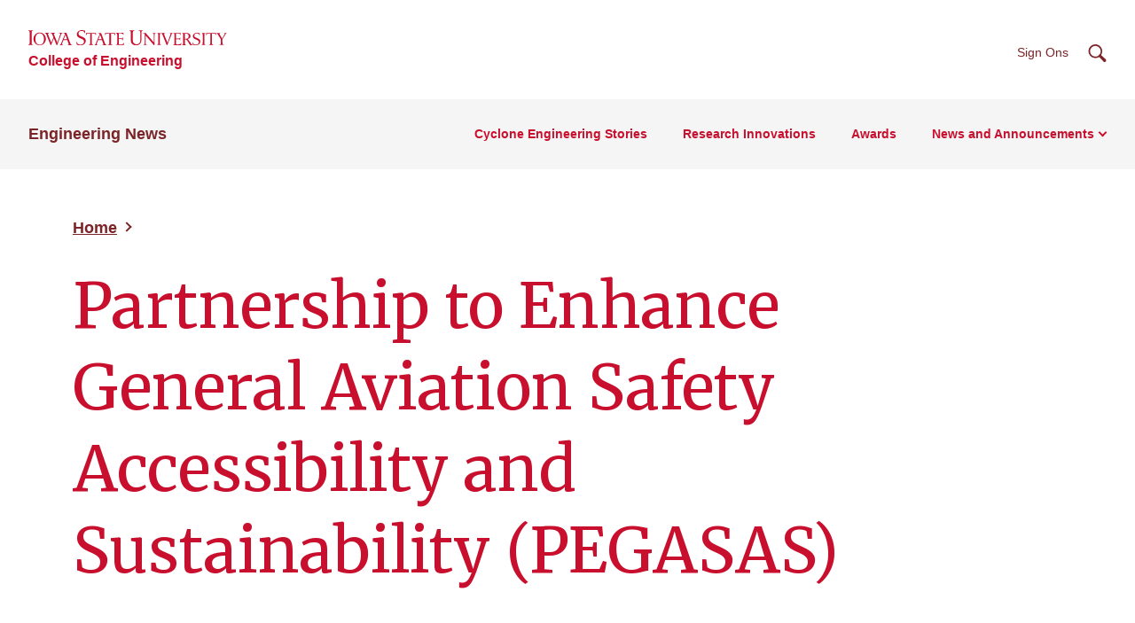

--- FILE ---
content_type: image/svg+xml
request_url: https://kit-uploads.fontawesome.com/b658fac974/icons/iastate22-instagram-1.svg?token=b658fac974
body_size: 194
content:
<svg xmlns="http://www.w3.org/2000/svg" viewBox="0 0 640 512"><path d="M340.48.32h16.704c25.248 0 37.888.288 50.24.736l4.928.192 13.248.672a188.448 188.448 0 0162.016 11.904 125.216 125.216 0 0145.088 29.44 120.032 120.032 0 0129.28 45.44 187.616 187.616 0 0111.904 62.016c1.056 24.352 1.408 33.888 1.472 85.088v40.608q0 31.776-.64 63.552l-.32 8.832-.512 12.8a187.808 187.808 0 01-11.904 62.048 130.72 130.72 0 01-74.72 74.752 187.616 187.616 0 01-62.016 11.904c-24.384 1.056-33.888 1.408-85.088 1.472h-40.48q-32.16 0-64.32-.704l-4.96-.32-15.744-.64a186.848 186.848 0 01-62.048-11.904 125.248 125.248 0 01-45.248-29.536 124.416 124.416 0 01-29.536-45.28 185.856 185.856 0 01-11.904-62.016c-.256-5.344-.416-9.952-.608-14.496l-.256-6.784q-.64-23.52-.576-47.04v-74.112c0-36.96.48-46.912 1.44-68.384a186.848 186.848 0 0111.904-62.048 125.248 125.248 0 0129.536-45.248 124.8 124.8 0 0145.408-29.536 186.048 186.048 0 0162.048-11.904C236.224.864 246.208.48 283.104.384h16.768zM320.192 124.8a131.2 131.2 0 000 262.688 131.2 131.2 0 100-262.688zm136.512-35.872a30.688 30.688 0 1030.688 30.688 30.656 30.656 0 00-30.688-30.688z"/></svg>